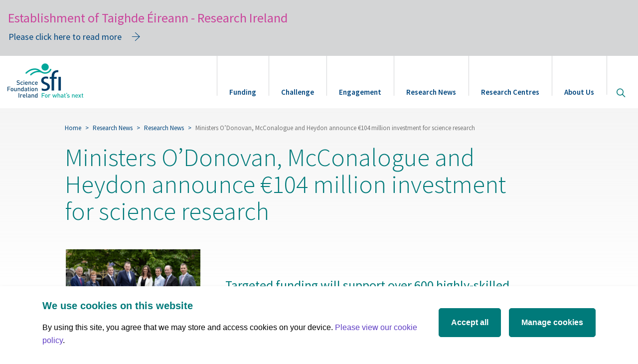

--- FILE ---
content_type: text/html; charset=UTF-8
request_url: https://www.sfi.ie/research-news/news/ministers-odonovan-mccona/
body_size: 10477
content:
<!doctype html>
<html class="no-js" lang="en">

<head>

<meta charset="utf-8">

<title>Ministers O’Donovan, McConalogue and Heydon announce €104 million investment for science research</title>

<meta content="" name="description">

<meta content="width=device-width" name="viewport">
<link href="/site-files/cms-templates/img/shortcut-icons/apple-touch-icon-57x57.png" rel="apple-touch-icon-precomposed" sizes="57x57"><link href="/site-files/cms-templates/img/shortcut-icons/apple-touch-icon-114x114.png" rel="apple-touch-icon-precomposed" sizes="114x114"><link href="/site-files/cms-templates/img/shortcut-icons/apple-touch-icon-72x72.png" rel="apple-touch-icon-precomposed" sizes="72x72"><link href="/site-files/cms-templates/img/shortcut-icons/apple-touch-icon-144x144.png" rel="apple-touch-icon-precomposed" sizes="144x144"><link href="/site-files/cms-templates/img/shortcut-icons/apple-touch-icon-60x60.png" rel="apple-touch-icon-precomposed" sizes="60x60"><link href="/site-files/cms-templates/img/shortcut-icons/apple-touch-icon-120x120.png" rel="apple-touch-icon-precomposed" sizes="120x120"><link href="/site-files/cms-templates/img/shortcut-icons/apple-touch-icon-76x76.png" rel="apple-touch-icon-precomposed" sizes="76x76"><link href="/site-files/cms-templates/img/shortcut-icons/apple-touch-icon-152x152.png" rel="apple-touch-icon-precomposed" sizes="152x152"><link href="/site-files/cms-templates/img/shortcut-icons/favicon-196x196.png" rel="icon" sizes="196x196" type="image/png"><link href="/site-files/cms-templates/img/shortcut-icons/favicon-96x96.png" rel="icon" sizes="96x96" type="image/png"><link href="/site-files/cms-templates/img/shortcut-icons/favicon-32x32.png" rel="icon" sizes="32x32" type="image/png"><link href="/site-files/cms-templates/img/shortcut-icons/favicon-16x16.png" rel="icon" sizes="16x16" type="image/png"><link href="/site-files/cms-templates/img/shortcut-icons/favicon-128.png" rel="icon" sizes="128x128" type="image/png">
<meta content=" " name="application-name">

<meta content="#FFFFFF" name="msapplication-TileColor">

<meta content="/site-files/cms-templates/img/shortcut-icons/mstile-144x144.png" name="msapplication-TileImage">

<meta content="/site-files/cms-templates/img/shortcut-icons/mstile-70x70.png" name="msapplication-square70x70logo">

<meta content="/site-files/cms-templates/img/shortcut-icons/mstile-150x150.png" name="msapplication-square150x150logo">

<meta content="/site-files/cms-templates/img/shortcut-icons/mstile-310x150.png" name="msapplication-wide310x150logo">

<meta content="/site-files/cms-templates/img/shortcut-icons/mstile-310x310.png" name="msapplication-square310x310logo">

<meta content="summary_large_image" name="twitter:card">

<meta content="At SFI we believe in the ability of science, technology,  engineering &amp; maths to effect positive change in the world and  drive a sustainable international economy. https://www.sfi.ie/research-news/news/ministers-odonovan-mccona/" name="twitter:description">

<meta content="@scienceirel" name="twitter:site">

<meta content="Ministers O’Donovan, McConalogue and Heydon announce €104 million investment for science research" name="twitter:title">

<meta content="/research-news/news/ministers-odonovan-mccona//research-news/news/ministers-odonovan-mccona/J0345760177.jpg" name="twitter:image">

<meta content="https://www.sfi.ie/research-news/news/ministers-odonovan-mccona/" property="og:url">

<meta content="Science Foundation Ireland" property="og:site_name">

<meta content="Ministers O’Donovan, McConalogue and Heydon announce €104 million investment for science research" property="og:title">

<meta content="At SFI we believe in the ability of science, technology,  engineering &amp; maths to effect positive change in the world and  drive a sustainable international economy." property="og:description">

<meta content="/research-news/news/ministers-odonovan-mccona//research-news/news/ministers-odonovan-mccona/J0345760177.jpg" property="og:image">

<meta content="website" property="og:type">
<link href="https://www.sfi.ie/research-news/news/ministers-odonovan-mccona/" rel="canonical"><link href="https://fonts.googleapis.com/css?family=Source+Sans+Pro:100,200,300,400,600,700,900" rel="stylesheet"><link href="https://fonts.googleapis.com/css?family=Roboto+Slab:100,200,300,400" rel="stylesheet"><link href="https://maxcdn.bootstrapcdn.com/font-awesome/4.7.0/css/font-awesome.min.css" rel="stylesheet"><script>(function(w,d,s,l,i){w[l]=w[l]||[];w[l].push({'gtm.start':
      new Date().getTime(),event:'gtm.js'});var f=d.getElementsByTagName(s)[0],
      j=d.createElement(s),dl=l!='dataLayer'?'&l='+l:'';j.async=true;j.src=
      'https://www.googletagmanager.com/gtm.js?id='+i+dl;f.parentNode.insertBefore(j,f);
      })(window,document,'script','dataLayer','GTM-K87TNXJ');</script><link href="/(cache-forever,mtime=1504100292)/site-files/cms-templates/css/index.css?v=1.1.9" rel="stylesheet" type="text/css"><link href="/(cache-forever,mtime=1504100293)/site-files/cms-templates/css/vendor.css" rel="stylesheet" type="text/css"><script src="/(cache-forever,mtime=1504100319)/site-files/cms-templates/js/vendor/modernizr.js"></script><style id="color-palette-css">
      /*! DYNAMIC COLOR PALETTE 2 */
      </style>
</head>

<body>
<noscript><iframe height="0" src="https://www.googletagmanager.com/ns.html?id=GTM-K87TNXJ" style="display:none;visibility:hidden" width="0"></iframe></noscript><div class="wrapper"><div class="alert alert-warning alert-warning-temporary mar-0"><span class="title-temporary">Establishment of Taighde Éireann - Research Ireland</span><div class="modal-window text-left"><div class="container-full"><a class="btn btn-link btn--with-arrow trigger-modal-temporary" data-target="#modal-temporaryInfo" data-toggle="modal">Please click here to read more</a></div></div><div aria-labelledby="modalLabel" class="modal modal--window fade" data-color="gray" id="modal-temporaryInfo" role="dialog" tabindex="-1"><div class="modal-dialog modal-dialog-temporary" role="document"><div class="modal-content"><div class="modal-header" style="padding-top: 0;"><button aria-label="Close" class="close" data-dismiss="modal" type="button"><span aria-hidden="true"></span></button>
<h2 class="modal-title" id="modalLabel"></h2>
</div><div class="modal-body">
<p>As of 1st August 2024, we are now Taighde Éireann – Research Ireland. Research Ireland is the new national competitive research and innovation funding agency, established through the amalgamation of the activities and functions of SFI and the IRC.</p>

<p>Visit our new website <a href="https://www.researchireland.ie" target="_blank">researchireland.ie</a></p>
</div></div></div></div></div><!-- robots:noindex --><a class="sr-only" href="#main-content">Skip to main content</a><!-- robots:noindex --><header id="top"><nav class="navbar yamm" role="navigation"><div class="container-fluid container-fluid--wide"><div class="navbar-header"><a class="navbar-brand" href="/"><img alt="SFI - Science Foundation Ireland" src="/site-files/cms-templates/img/sfi-logo.svg"></a><button aria-label="Site Search" class="search-toggle--mobile" data-target="#search-modal" data-toggle="modal" type="button"><i aria-hidden="true" class="icon icon-search"></i><span class="sr-only">Site Search</span></button><button class="navbar-toggle navbar-toggle--menu collapsed" data-target="#site-navigation" data-toggle="collapse" type="button"><span class="sr-only">Toggle navigation</span><div class="hamburger hamburger--squeeze"><div class="hamburger-box"><div class="hamburger-inner"></div></div></div></button></div><div class="navbar-collapse collapse" id="site-navigation">
<ul class="nav navbar-nav navbar-right">

<li class="dropdown yamm-fw"><a class="dropdown-toggle" data-toggle="dropdown" href="/funding/"><i class="glyphicon"></i>Funding</a>
<ul class="dropdown-menu">

<li><div class="container-fluid container-fluid--wide no-padding"><div class="col-xs-12 col-lg-3"><div class="section-overview--desktop">
<h4><a class="btn btn-link btn--with-arrow" href="/funding/">Funding Overview</a></h4>

<p>SFI is the largest funder of competitive research in Ireland. </p>
</div><div class="section-overview--mobile"><a href="/funding/">Overview</a></div></div><div class="col-xs-12 col-sm-3">
<ul class="sub-navbar">

<li class="sub-dropdown"><a class="sub-dropdown-toggle" href="/funding/funding-calls/">Funding calls</a>
<ul class="sub-dropdown-menu">

<li class="subsection-overview"><a href="/funding/funding-calls/">Read More <div class="sr-only">about Funding calls</div></a></li>

</ul>
</li>

<li class="sub-dropdown"><a class="sub-dropdown-toggle" href="/funding/sfi-policies-and-guidance/">Policies and Guidance</a>
<ul class="sub-dropdown-menu">

<li class="subsection-overview"><a href="/funding/sfi-policies-and-guidance/">Read More <div class="sr-only">about Policies and Guidance</div></a></li>

</ul>
</li>

</ul>
</div><div class="col-xs-12 col-sm-3">
<ul class="sub-navbar">

<li class="sub-dropdown"><a href="/funding/award-management-system/">SESAME Grants and Awards Management System</a></li>

<li class="sub-dropdown"><a class="sub-dropdown-toggle" href="/funding/award-management/">Award Management</a>
<ul class="sub-dropdown-menu">

<li class="subsection-overview"><a href="/funding/award-management/">Read More <div class="sr-only">about Award Management</div></a></li>

</ul>
</li>

<li class="sub-dropdown"><a href="/funding/researcher-database/">Researcher Database</a></li>

</ul>
</div><div class="col-xs-12 col-sm-3">
<ul class="sub-navbar">

<li class="sub-dropdown"><a class="sub-dropdown-toggle" href="/funding/centres-research-training/">SFI Centres for Research Training</a>
<ul class="sub-dropdown-menu">

<li class="subsection-overview"><a href="/funding/centres-research-training/">Read More <div class="sr-only">about SFI Centres for Research Training</div></a></li>

</ul>
</li>

<li class="sub-dropdown"><a class="sub-dropdown-toggle" href="/funding/industry-collaboration/">For Industry</a>
<ul class="sub-dropdown-menu">

<li class="subsection-overview"><a href="/funding/industry-collaboration/">Read More <div class="sr-only">about For Industry</div></a></li>

</ul>
</li>

<li class="sub-dropdown"><a class="sub-dropdown-toggle" href="/funding/international/">International</a>
<ul class="sub-dropdown-menu">

<li class="subsection-overview"><a href="/funding/international/">Read More <div class="sr-only">about International</div></a></li>

</ul>
</li>

</ul>
</div></div></li>

</ul>
</li>

<li class="dropdown yamm-fw"><a class="dropdown-toggle" data-toggle="dropdown" href="/challenges/"><i class="glyphicon"></i>Challenge</a>
<ul class="dropdown-menu">

<li><div class="container-fluid container-fluid--wide no-padding"><div class="col-xs-12 col-lg-3"><div class="section-overview--desktop">
<h4><a class="btn btn-link btn--with-arrow" href="/challenges/">Challenge Teams</a></h4>

<p>Search teams by Challenge and find out about their projects. </p>
</div><div class="section-overview--mobile"><a href="/challenges/">Challenge Teams</a></div></div><div class="col-xs-12 col-sm-3">
<ul class="sub-navbar">

<li class="sub-dropdown"><a href="/challenges/National-Challenge-Fund/">National Challenge Fund</a></li>

<li class="sub-dropdown"><a href="/challenges/sfi-challenge-funding/">SFI Challenge Funding</a></li>

</ul>
</div></div></li>

</ul>
</li>

<li class="dropdown yamm-fw"><a class="dropdown-toggle" data-toggle="dropdown" href="/engagement/"><i class="glyphicon"></i>Engagement</a>
<ul class="dropdown-menu">

<li><div class="container-fluid container-fluid--wide no-padding"><div class="col-xs-12 col-lg-3"><div class="section-overview--desktop">
<h4><a class="btn btn-link btn--with-arrow" href="/engagement/">Engagement Overview</a></h4>

<p>Empowering and inspiring deep public engagement.</p>
</div><div class="section-overview--mobile"><a href="/engagement/">Overview</a></div></div><div class="col-xs-12 col-sm-3">
<ul class="sub-navbar">

<li class="sub-dropdown"><a class="sub-dropdown-toggle" href="/engagement/curious-minds/">Curious Minds</a>
<ul class="sub-dropdown-menu">

<li class="subsection-overview"><a href="/engagement/curious-minds/">Read More <div class="sr-only">about Curious Minds</div></a></li>

<li><a href="/engagement/curious-minds/awards">Awards</a></li>

<li><a href="/engagement/curious-minds/teacher-resources">Teacher Resources</a></li>

<li><a href="/engagement/curious-minds/professional-development-for-teachers">Professional Development for Teachers</a></li>

<li><a href="/engagement/curious-minds/discover-centres">Discover Centres</a></li>

</ul>
</li>

</ul>
</div><div class="col-xs-12 col-sm-3">
<ul class="sub-navbar">

<li class="sub-dropdown"><a class="sub-dropdown-toggle" href="/engagement/sfi-discover/">SFI Discover Funding Programme</a>
<ul class="sub-dropdown-menu">

<li class="subsection-overview"><a href="/engagement/sfi-discover/">Read More <div class="sr-only">about SFI Discover Funding Programme</div></a></li>

</ul>
</li>

<li class="sub-dropdown"><a class="sub-dropdown-toggle" href="/engagement/science-week/">Science Week </a>
<ul class="sub-dropdown-menu">

<li class="subsection-overview"><a href="/engagement/science-week/">Read More <div class="sr-only">about Science Week </div></a></li>

</ul>
</li>

</ul>
</div><div class="col-xs-12 col-sm-3">
<ul class="sub-navbar">

<li class="sub-dropdown"><a href="/engagement/guidance/">Guidance</a></li>

<li class="sub-dropdown"><a class="sub-dropdown-toggle" href="/engagement/barometer/">Science in Ireland Barometer 2020</a>
<ul class="sub-dropdown-menu">

<li class="subsection-overview"><a href="/engagement/barometer/">Read More <div class="sr-only">about Science in Ireland Barometer 2020</div></a></li>

</ul>
</li>

</ul>
</div></div></li>

</ul>
</li>

<li class="dropdown yamm-fw active"><a class="dropdown-toggle" data-toggle="dropdown" href="/research-news/"><i class="glyphicon"></i>Research News</a>
<ul class="dropdown-menu">

<li><div class="container-fluid container-fluid--wide no-padding"><div class="col-xs-12 col-lg-3"><div class="section-overview--desktop">
<h4><a class="btn btn-link btn--with-arrow" href="/research-news/">Research News Overview</a></h4>

<p>We believe in the ability of the research we fund to effect 
positive change in the world.</p>
</div><div class="section-overview--mobile"><a href="/research-news/">Overview</a></div></div><div class="col-xs-12 col-sm-3">
<ul class="sub-navbar">

<li class="sub-dropdown"><a class="sub-dropdown-toggle" href="/research-news/stories/">Research Stories</a>
<ul class="sub-dropdown-menu">

<li class="subsection-overview"><a href="/research-news/stories/">Read More <div class="sr-only">about Research Stories</div></a></li>

</ul>
</li>

<li class="sub-dropdown"><a class="sub-dropdown-toggle" href="/research-news/publications/">Publications</a>
<ul class="sub-dropdown-menu">

<li class="subsection-overview"><a href="/research-news/publications/">Read More <div class="sr-only">about Publications</div></a></li>

<li><a href="/research-news/publications/annual-reports">Annual Reports</a></li>

</ul>
</li>

</ul>
</div></div></li>

</ul>
</li>

<li class="dropdown yamm-fw"><a class="dropdown-toggle" data-toggle="dropdown" href="/sfi-research-centres/"><i class="glyphicon"></i>Research Centres</a>
<ul class="dropdown-menu">

<li><div class="container-fluid container-fluid--wide no-padding"><div class="col-xs-12 col-lg-3"><div class="section-overview--desktop">
<h4><a class="btn btn-link btn--with-arrow" href="/sfi-research-centres/">Research Centres Overview</a></h4>

<p>SFI Research Centres are making important scientific advances, 
enhancing enterprise and industry, training students with 
critical, in-demand skills, supporting regional development, 
and enhancing Ireland’s international reputation.</p>
</div><div class="section-overview--mobile"><a href="/sfi-research-centres/">Overview</a></div></div><div class="col-xs-12 col-sm-3">
<ul class="sub-navbar">

<li class="sub-dropdown"><a href="/sfi-research-centres/adapt/">ADAPT</a></li>

<li class="sub-dropdown"><a href="/sfi-research-centres/amber/">AMBER</a></li>

<li class="sub-dropdown"><a href="/sfi-research-centres/apc/">APC</a></li>

<li class="sub-dropdown"><a href="/sfi-research-centres/Biorbic/">BiOrbic</a></li>

<li class="sub-dropdown"><a href="/sfi-research-centres/connect/">CONNECT</a></li>

</ul>
</div><div class="col-xs-12 col-sm-3">
<ul class="sub-navbar">

<li class="sub-dropdown"><a href="/sfi-research-centres/curam/">CÚRAM</a></li>

<li class="sub-dropdown"><a href="/sfi-research-centres/futureneuro/">FutureNeuro</a></li>

<li class="sub-dropdown"><a href="/sfi-research-centres/icrag/">iCRAG</a></li>

<li class="sub-dropdown"><a href="/sfi-research-centres/i-form/">I-Form</a></li>

<li class="sub-dropdown"><a href="/sfi-research-centres/insight/">Insight</a></li>

</ul>
</div><div class="col-xs-12 col-sm-3">
<ul class="sub-navbar">

<li class="sub-dropdown"><a href="/sfi-research-centres/ipic/">IPIC</a></li>

<li class="sub-dropdown"><a href="/sfi-research-centres/lero/">Lero</a></li>

<li class="sub-dropdown"><a href="/sfi-research-centres/marei/">MaREI</a></li>

<li class="sub-dropdown"><a href="/sfi-research-centres/sspc/">SSPC</a></li>

<li class="sub-dropdown"><a href="/sfi-research-centres/vistamilk/">VistaMilk</a></li>

</ul>
</div></div></li>

</ul>
</li>

<li class="dropdown yamm-fw"><a class="dropdown-toggle" data-toggle="dropdown" href="/about-us/"><i class="glyphicon"></i>About Us</a>
<ul class="dropdown-menu">

<li><div class="container-fluid container-fluid--wide no-padding"><div class="col-xs-12 col-lg-3"><div class="section-overview--desktop">
<h4><a class="btn btn-link btn--with-arrow" href="/about-us/">About Us Overview</a></h4>

<p></p>
</div><div class="section-overview--mobile"><a href="/about-us/">Overview</a></div></div><div class="col-xs-12 col-sm-3">
<ul class="sub-navbar">

<li class="sub-dropdown"><a class="sub-dropdown-toggle" href="/about-us/about-sfi/">About SFI </a>
<ul class="sub-dropdown-menu">

<li class="subsection-overview"><a href="/about-us/about-sfi/">Read More <div class="sr-only">about About SFI </div></a></li>

<li><a href="/about-us/about-sfi/what-we-do">What we do </a></li>

<li><a href="/about-us/about-sfi/organisation">Organisation</a></li>

<li><a href="/about-us/about-sfi/history">History </a></li>

<li><a href="/about-us/about-sfi/vision-mission">SFI’s Vision and Mission </a></li>

<li><a href="/about-us/about-sfi/careers">Careers</a></li>

</ul>
</li>

</ul>
</div><div class="col-xs-12 col-sm-3">
<ul class="sub-navbar">

<li class="sub-dropdown"><a href="https://www.sfi.ie/strategy/">SFI Strategy 2025</a></li>

<li class="sub-dropdown"><a class="sub-dropdown-toggle" href="/about-us/contact/">Contact </a>
<ul class="sub-dropdown-menu">

<li class="subsection-overview"><a href="/about-us/contact/">Read More <div class="sr-only">about Contact </div></a></li>

</ul>
</li>

<li class="sub-dropdown"><a href="/about-us/child-safeguarding/">Child Safeguarding Statement</a></li>

</ul>
</div><div class="col-xs-12 col-sm-3">
<ul class="sub-navbar">

<li class="sub-dropdown"><a class="sub-dropdown-toggle" href="/about-us/governance/">Governance </a>
<ul class="sub-dropdown-menu">

<li class="subsection-overview"><a href="/about-us/governance/">Read More <div class="sr-only">about Governance </div></a></li>

<li><a href="/about-us/governance/internal-edi-strategy">SFI EDI Internal Strategy</a></li>

<li><a href="/about-us/governance/access-officer">SFI Access Officer</a></li>

<li><a href="/about-us/governance/open-data">Open Data</a></li>

<li><a href="/about-us/governance/foi">FOI </a></li>

<li><a href="/about-us/governance/customer-service">Customer service </a></li>

<li><a href="/about-us/governance/re-use-of-public-sector-information">Re-use of public sector information</a></li>

<li><a href="/about-us/governance/regulation-of-lobbying-act-2015">Regulation of lobbying act 2015 </a></li>

<li><a href="/about-us/governance/conflict-of-interest-policy">Conflict of interest policy </a></li>

<li><a href="/about-us/governance/aie-compliance">Access to Information on the Environment</a></li>

<li><a href="/about-us/governance/protected-disclosures-act">Protected Disclosures Act 2022</a></li>

</ul>
</li>

</ul>
</div></div></li>

</ul>
</li>

<li class="hide--in-mobile-nav"><a alt="search" class="search" data-target="#search-modal" data-toggle="modal" href="#"><span class="sr-only">Open site search</span><i aria-hidden="true" class="icon icon-search"></i></a></li>

</ul>
</div></div></nav></header><!-- /robots:noindex --><!-- /robots:noindex --><main id="main-content"><div class="torso"><div class="content-top"><div class="page-header page-header--with-video page-header--subpage"><div class="container-fluid container-fluid--wide"><div class="row half-gutter"><div class="col-sm-9 col-sm-offset-1"><ol class="breadcrumb hidden-xs hidden-sm">
<li><a href="/">Home</a> 
           </li>

<li><a href="/research-news/">Research News</a> 
           </li>

<li><a href="/research-news/news/">Research News</a> 
           </li>

<li class="active">Ministers O’Donovan, McConalogue and Heydon announce €104 million investment for science research</li>
</ol>
<h1 class="page-header__title">Ministers O’Donovan, McConalogue and Heydon announce €104 million investment for science research</h1>
</div></div></div><div class="page-header__text hidden"><div class="container-fluid container-fluid--wide"><ol class="breadcrumb hidden-xs hidden-sm">
<li><a href="/">Home</a> 
           </li>

<li><a href="/research-news/">Research News</a> 
           </li>

<li><a href="/research-news/news/">Research News</a> 
           </li>

<li class="active">Ministers O’Donovan, McConalogue and Heydon announce €104 million investment for science research</li>
</ol>
<h1>Ministers O’Donovan, McConalogue and Heydon announce €104 million investment for science research</h1>
</div></div></div></div><div class="container-fluid container-fluid--wide"><div class="row"><div class="col-sm-12 col-md-push-4 col-md-6"><section class="main-content"><div class="content-box"><a name="comp000056a77df5000000172c1953"><span></span></a><a name="comp0000595123fe00000007d74f60"><span></span></a><div class="lead-text text-left"></div><a name="comp0000595123fe00000007db4f60"><span></span></a><div class="container-full"><div class="text-picture text-picture--text-only text-left"><div class="text-picture__text">
<h3>Targeted funding will support over 600 highly-skilled research positions in the bioeconomy, agrifood, neurological disease and advanced manufacturing, over the next six years </h3>

<p><strong>Tuesday, May 14th 2024</strong>: A €104 million investment in scientific research across Ireland is being announced today by Minister for Further and Higher Education, Research, Innovation and Science, Patrick O’Donovan TD, and Minister for Agriculture, Food and the Marine, Charlie McConalogue TD. <br>

 <br>

The funding is being allocated to four SFI Research Centres: BiOrbic Bioeconomy SFI Research Centre; FutureNeuro SFI Research Centre for Neurological Diseases; I-Form SFI Research Centre for Advanced Manufacturing; and VistaMilk SFI Research Centre. An additional €21 million has been committed by these Centres’ industry partners. <br>

 <br>

Commenting on the announcement, <strong>Minister O’Donovan</strong> said: “The bioeconomy, agrifood, neurological disease and manufacturing are each critically important to how we function as individuals and how we develop our economy. While significant scientific advances have been made in these areas by Ireland’s research ecosystem, we need to remain vigilant in addressing challenges old and new, and turning these opportunities into real world impacts that people can see and feel.”  <br>

 <br>

He added: “Today’s investment is as a result of close collaboration between individual researchers, research teams, research institutions, industry and government departments. I warmly welcome this multilayered partnership approach, and wish, in particular, to thank industry for their integral role.” <br>

 <br>

<strong>Minister McConalogue </strong>stated: “My Department is proud to commit over €8.7 million in co-funding to the SFI Research Centre programme. Supporting VistaMilk SFI Research Centre over the next six years will help drive development and deployment of digital technology to improve the sustainability and competitiveness of dairy production and processing in Ireland. This progress will help to secure a sustainable food system that delivers safe and nutritious dairy products, positively impacts the environment and safeguards viable livelihoods for primary producers and rural communities.”  <br>

 <br>

<strong>Minister of State at the Department of Agriculture, Food and the Marine with special responsibility for Research and Development, Martin Heydon TD</strong>, commented: “I warmly welcome the announcement today of Phase 2 funding for the VistaMilk SFI Research Centre for Digitalising Dairy Production and Processing. The Department of Agriculture, Food and the Marine has co-funded this Centre since it first began in 2018. It has a strong focus on soil, pasture, animal and food research and this announcement will allow this collaboration to continue in Phase 2 and I look forward to seeing the outputs of the research over the coming six years.”  <br>

 </p>



<p>Welcoming the announcement, <strong>Deputy Director General of SFI, Dr Ciarán Seoighe</strong> said: “The four Centres being announced today represent an important national research network of 17 host and partner institutions that, to date, has collaborated with over 130 industry partners ranging from SMEs to multinationals, across all regions and in a variety of sectors. The continued investment for these four SFI Research Centres follows a rigorous and extensive expert international peer review process on the scientific excellence and strategic impact of each Centre. SFI’s Research Centres play a vital role in developing and nurturing the next generation of research leaders and innovators, and today’s funding awards will support over 600 researchers at senior researcher (PIs), post-doctoral, PhD and MSc levels.” </p>



<p>____________________</p>



<h3>About BiOrbic Bioeconomy SFI Research Centre</h3>



<p>The BiOrbic Bioeconomy SFI Research Centre’s mission is to enable a vibrant sustainable circular bioeconomy through research excellence, innovation and the development of the bioeconomy leaders of the future, for the benefit of Ireland, Europe and beyond. It’s phase 2 programme adopts an innovative challenge based approach to connect expertise from academia, industry, policy and society to help realise the full potential of the bioeconomy, moving from a fossil-based to a bio-based economy, creating jobs in rural and coastal communities, de-coupling economic prosperity from environmental degradation, and supporting Ireland and Europe to meet and exceed its climate targets. </p>



<p>BiOrbic works with food producers and industry to create valuable and sustainable bio-based products and services from natural resources. The world needs to transition to a climate neutral circular bioeconomy i.e. Net zero GHG emissions, restore biodiversity, zero waste, energetically self-sustaining and resilient. The world uses fossil-based resources to make energy chemicals and materials which result in GHG emissions, pollution of soil, water, and air, climate change, degradation of natural ecosystems, and biodiversity loss. BiOrbic’s challenge-based programme will focus on biodiversity, resource efficiency, reducing GHG emissions and bioeconomy systems to support the development of a climate neutral circular bioeconomy.  </p>



<p>Click <a href="https://www.sfi.ie/sfi-research-centres/Biorbic/" target="_self">here</a> for further information.</p>



<h3>About FutureNeuro SFI Research Centre for Chronic and Rare Neurological Diseases</h3>



<p>FutureNeuro’s vision is to change the journey for people affected by neurological, psychiatric and neurodevelopmental conditions. Its unique multi-disciplinary research programme - informed by patients, clinicians, industry partners and world-leading scientific advisors - aims to improve how we diagnose brain diseases, implement genomics for more personalised and effective therapy, develop the next generation of treatments, and leverage cutting-edge data science to transform healthcare systems and empower clinical decision-making.</p>



<p>Evolving from the strong foundations of FutureNeuro Phase 1 in diagnostics, therapeutics and eHealth focused on epilepsy and ALS, it will accelerate the leveraging of cross-disease and -discipline boundaries to also deliver advances in understanding the causes of neurodevelopmental disorders, multiple sclerosis (MS), Parkinson’s disease (PD), traumatic brain injury (TBI), and the serious co-morbid aspects of these diseases including mental health. They will search new regions of the human genome, incorporate new and emerging areas such as interceptive medicine, digital biomarkers and therapies, and biomolecular feedback-controlled gene therapy. Working closely with their clinical experts and industry partners, they will leverage state-of-the-art research infrastructure and expertise across its eight partner universities and the national clinical network, ensuring its research spans the entire spectrum, from early-stage discovery to translational studies and clinical trials, ensuring a comprehensive approach to tackling brain-related issues.   </p>



<p>Click <a href="https://www.sfi.ie/sfi-research-centres/futureneuro/" target="_self">here</a> for further information.</p>



<h3>About I-FORM SFI Research Centre for Advanced Manufacturing</h3>



<p>I-Form, the SFI Research Centre for Advanced Manufacturing’s goal is to shape the future of advanced manufacturing, through high-impact research into the application of digital technologies to materials processing. By materials processing we refer to any process that takes raw material A and through a series of steps, transforms that material into end product B. Through the application of digital technologies, the objective is to better model and control the process, as well as to develop predictive models, which will help to minimise the time required for new process development.</p>



<p>The outcome from the Centres research, is to enhance both the efficiency and sustainability of manufacturing processes, thus increasing the competitiveness of Irish manufacturing on the world stage. Key to achieving this outcome is the multidisciplinary expertise of the Centre researchers, a nationwide pool of expertise in areas as diverse as materials science, engineering, materials modelling, data analytics and artificial intelligence (AI). In addition to supporting productivity and efficiency gains, their digital tools will also be developed to deliver manufacturing sustainability as a core research output. </p>



<p>Click <a href="https://www.sfi.ie/sfi-research-centres/i-form/" target="_self">here</a> for further information.</p>



<h3>VistaMilk SFI Research Centre for Digitalising Dairy Production and Processing</h3>



<p>VistaMilk is a multidisciplinary, multicultural SFI Research Centre that aims to be a leading agent in developing and deploying digital technology to improve dairy production and processing. The Centre focuses on innovation in technology and enhancing sustainability across the entire dairy supply chain from soil to society, positively impacting the environment, animal well-being and the health of consumers.</p>



<p>VistaMilk is providing leadership and innovative solutions to accelerate the transformation of the Irish dairy production and processing sector to help secure a sustainable food system that delivers safe and nutritious dairy products while positively impacting the environment and being respectful of societal values yet continuing to be sufficiently profitable to deliver a viable livelihood for primary producers and rural communities. The four thematic areas represented in VistaMilk’s research programme are soil, pasture, animal, and food representing the main domain areas spanning the soil-to-gut chain. VistaMilk links the Irish agri-food industry with Ireland’s leading agri-food and technology research institutes in a large-scale innovation ecosystem that includes 14 research institutes and over 50 industry partners that span the whole food chain as well as representing several different domain areas of expertise. </p>



<p>Click <a href="https://www.sfi.ie/sfi-research-centres/vistamilk/" target="_self">here</a> for further information.</p>



<h3><br>

  </h3>



<p> </p>



<p> </p>



<p> </p>



<p> </p>

</div></div></div></div></section></div><div class="col-sm-12 col-md-pull-5 col-md-3"><a name="comp0000595123fe00000002d64f60"><span></span></a><div class="sidebar"><a name="comp0000595123fe00000008134f60"><span></span></a><div class="container-full"><div class="text-picture text-picture--picture-above-text text-left"><div class="text-picture__text"></div><div class="text-picture__picture"><picture><source media="(min-width: 1140px)" srcset="/_internal/gxml!0/bemckzeu9ek8lqvbkyc78g8p9cru9sf$pqdy5qcolj2w36l9bwao4prt2ktfr3i"><source media="(min-width: 768px)" srcset="/_internal/gxml!0/bemckzeu9ek8lqvbkyc78g8p9cru9sf$8xey58v0lhuiu2ygt261d2ge55480ng"><img alt="A picture of members of SFI&#39;s board, Government ministers and directors of the SFI research centres that are to receive funding." class="img-responsive" src="/_internal/gxml!0/bemckzeu9ek8lqvbkyc78g8p9cru9sf$6gxcfi72kapt6qjkfto01xg5x7kb1ys"></picture></div><div class="text-picture__text">
<p><em>L-R: Donagh Berry, Director of Vistamilk; Clíona Murphy, SFI Board Member and former VP at PepsiCo; Ciarán Seoige, Deputy Director,SFI; Charlie McConalogue, Minister for Agriculture, Food and the Marine of Ireland; Siobhan Roche, Director of Science for Economy, SFI; Kevin O’Connor, Director of Biorbic; Denis Dowling, Director of I-Form; and David Henshall, Director of FutureNeuro</em></p>

</div></div></div></div></div></div></div><div class="content-bottom"></div></div></main><div aria-labelledby="search-modal" class="modal modal--search fade" id="search-modal" role="dialog" tabindex="-1"><div class="modal-dialog" role="document"><button aria-label="Close" class="close" data-dismiss="modal" type="button"><span class="sr-only">Dismiss Search Modal</span></button><div class="modal-content"><form action="/search/" class="form--simple-search" id="site-search" role="search"><input type="hidden" name="magic_roxen_automatic_charset_variable" value="åäö&#x829f;@UTF-8" /><div class="search-results-input"><div class="input-group"><input class="form-control form-control--simple" name="query" placeholder="Let&#39;s explore SFI..." type="text"><span class="input-group-btn"><button class="btn btn-lg btn-primary" type="submit"><span class="icon icon-search"></span><span class="sr-only">Search</span></button></span></div></div></form></div></div></div><!-- robots:noindex --><footer class="mar-vertical-md-top"><div class="footer__top"><div class="container-fluid container-fluid--wide"><div class="row"><div class="col-sm-6 col-md-3"><a class="" href="https://www.researchireland.ie/" title="Visit Research Ireland"><img alt="Research Ireland Logo" src="/site-files/cms-templates/img/Research_Ireland_RGB_logo_white.webp"></a></div><div class="col-sm-6 col-md-3">
<p class="font-weight-semi-bold">Three Park Place, Hatch Street Upper,</p>

<p class="font-weight-semi-bold">Dublin 2, Ireland</p>

<p class="font-weight-semi-bold">D02 FX65</p>
</div><div class="col-sm-6 col-md-3 footer__contact-details"><i aria-hidden="true" class="fa fa-phone" focusable="false"></i><a class="font-weight-semi-bold" href="tel:+353016073200">+353 (0)1 607 3200</a><br>
<a aria-label="Contact Email" href="mailto:info@sfi.ie"><i aria-hidden="true" class="fa fa fa-envelope-o" focusable="false"></i></a>
<p class="font-weight-semi-bold"><a href="mailto:info@researchireland.ie">info@researchireland.ie</a></p>
</div><div class="col-sm-6 col-md-3">
<ul class="list-social">

<li><a href="https://x.com/Researchirel" target="_blank" title="Visit Research Ireland on X"><i aria-hidden="true" class="fa" style=" top: -2px; "><svg fill="#0065b6" height="18px" viewBox="0 0 512 512" width="16px" xmlns="http://www.w3.org/2000/svg"><path d="M389.2 48h70.6L305.6 224.2 487 464H345L233.7 318.6 106.5 464H35.8L200.7 275.5 26.8 48H172.4L272.9 180.9 389.2 48zM364.4 421.8h39.1L151.1 88h-42L364.4 421.8z"></path></svg></i><span class="sr-only">X (opens in a new tab)</span></a></li>

<li><a href="https://www.threads.net/@researchireland" target="_blank" title="Visit Research Ireland on Threads"><i aria-hidden="true" class="fa" style=" top: -2px; "><svg fill="#0065b6" height="18px" viewBox="0 0 512 512" width="16px" xmlns="http://www.w3.org/2000/svg"><path d="M331.5 235.7c2.2 .9 4.2 1.9 6.3 2.8c29.2 14.1 50.6 35.2 61.8 61.4c15.7 36.5 17.2 95.8-30.3 143.2c-36.2 36.2-80.3 52.5-142.6 53h-.3c-70.2-.5-124.1-24.1-160.4-70.2c-32.3-41-48.9-98.1-49.5-169.6V256v-.2C17 184.3 33.6 127.2 65.9 86.2C102.2 40.1 156.2 16.5 226.4 16h.3c70.3 .5 124.9 24 162.3 69.9c18.4 22.7 32 50 40.6 81.7l-40.4 10.8c-7.1-25.8-17.8-47.8-32.2-65.4c-29.2-35.8-73-54.2-130.5-54.6c-57 .5-100.1 18.8-128.2 54.4C72.1 146.1 58.5 194.3 58 256c.5 61.7 14.1 109.9 40.3 143.3c28 35.6 71.2 53.9 128.2 54.4c51.4-.4 85.4-12.6 113.7-40.9c32.3-32.2 31.7-71.8 21.4-95.9c-6.1-14.2-17.1-26-31.9-34.9c-3.7 26.9-11.8 48.3-24.7 64.8c-17.1 21.8-41.4 33.6-72.7 35.3c-23.6 1.3-46.3-4.4-63.9-16c-20.8-13.8-33-34.8-34.3-59.3c-2.5-48.3 35.7-83 95.2-86.4c21.1-1.2 40.9-.3 59.2 2.8c-2.4-14.8-7.3-26.6-14.6-35.2c-10-11.7-25.6-17.7-46.2-17.8H227c-16.6 0-39 4.6-53.3 26.3l-34.4-23.6c19.2-29.1 50.3-45.1 87.8-45.1h.8c62.6 .4 99.9 39.5 103.7 107.7l-.2 .2zm-156 68.8c1.3 25.1 28.4 36.8 54.6 35.3c25.6-1.4 54.6-11.4 59.5-73.2c-13.2-2.9-27.8-4.4-43.4-4.4c-4.8 0-9.6 .1-14.4 .4c-42.9 2.4-57.2 23.2-56.2 41.8l-.1 .1z"></path></svg></i><span class="sr-only">Threads (opens in a new tab)</span></a></li>

<li><a href="https://www.tiktok.com/@researchireland" target="_blank" title="Visit Research Ireland on Tiktok"><i aria-hidden="true" class="fa" style=" top: -2px; "><svg fill="#0065b6" height="18px" viewBox="0 0 512 512" width="16px" xmlns="http://www.w3.org/2000/svg"><path d="M448 209.9a210.1 210.1 0 0 1 -122.8-39.3V349.4A162.6 162.6 0 1 1 185 188.3V278.2a74.6 74.6 0 1 0 52.2 71.2V0l88 0a121.2 121.2 0 0 0 1.9 22.2h0A122.2 122.2 0 0 0 381 102.4a121.4 121.4 0 0 0 67 20.1z"></path></svg></i><span class="sr-only">Tiktok (opens in a new tab)</span></a></li>

<li><a href="https://www.linkedin.com/company/research-ireland/" target="_blank" title="Visit Research Ireland on LinkedIn"><i aria-hidden="true" class="fa fa-linkedin"></i><span class="sr-only">LinkedIn (opens in a new tab)</span></a></li>

<li><a href="https://www.youtube.com/@researchireland" target="_blank" title="Visit Research Ireland on YouTube"><i aria-hidden="true" class="fa fa-youtube-play"></i><span class="sr-only">YouTube (opens in a new tab)</span></a></li>

<li><a href="https://www.instagram.com/researchireland/" target="_blank" title="Visit Research Ireland on Instagram"><i aria-hidden="true" class="fa fa-instagram"></i><span class="sr-only">Instagram (opens in a new tab)</span></a></li>

</ul>
</div></div></div></div><div class="footer__bottom"><div class="container-fluid container-fluid--wide"><div class="row"><div class="col-md-6">
<p class="copyright">© Science Foundation Ireland 2017</p>

<ul class="list-inline">

<li><a href="/legal/" target="_self">Legal</a></li>

<li><a href="/privacy/" target="_self">Privacy</a></li>

<li><a href="/cookie-policy/" target="_self">Cookie Policy</a></li>

<li><a href="/terms-of-use/" target="_self">Terms of use</a></li>

<li><a href="/accessibility/" target="_self">Accessibility </a></li>

</ul>
</div></div></div></div></footer><!-- /robots:noindex --></div><!-- robots:noindex --><noscript><iframe height="0" src="https://www.googletagmanager.com/ns.html?id=GTM-K87TNXJ" style="display:none;visibility:hidden" width="0"></iframe></noscript><script src="/(cache-forever,mtime=1689087839)/site-files/cms-templates/js/config.js?v=1.0.2"></script><script src="/(cache-forever,mtime=1623941153)/site-files/cms-templates/js/vendor.js?v=1.0.4"></script><script src="/(cache-forever,mtime=1504100319)/site-files/cms-templates/js/plugins.js?v=1.0.1"></script><script src="/(cache-forever,mtime=1697020533)/site-files/cms-templates/js/main.js?v=1.0.8"></script><accessed silent=""></accessed><!-- /robots:noindex -->
</body>

</html>
